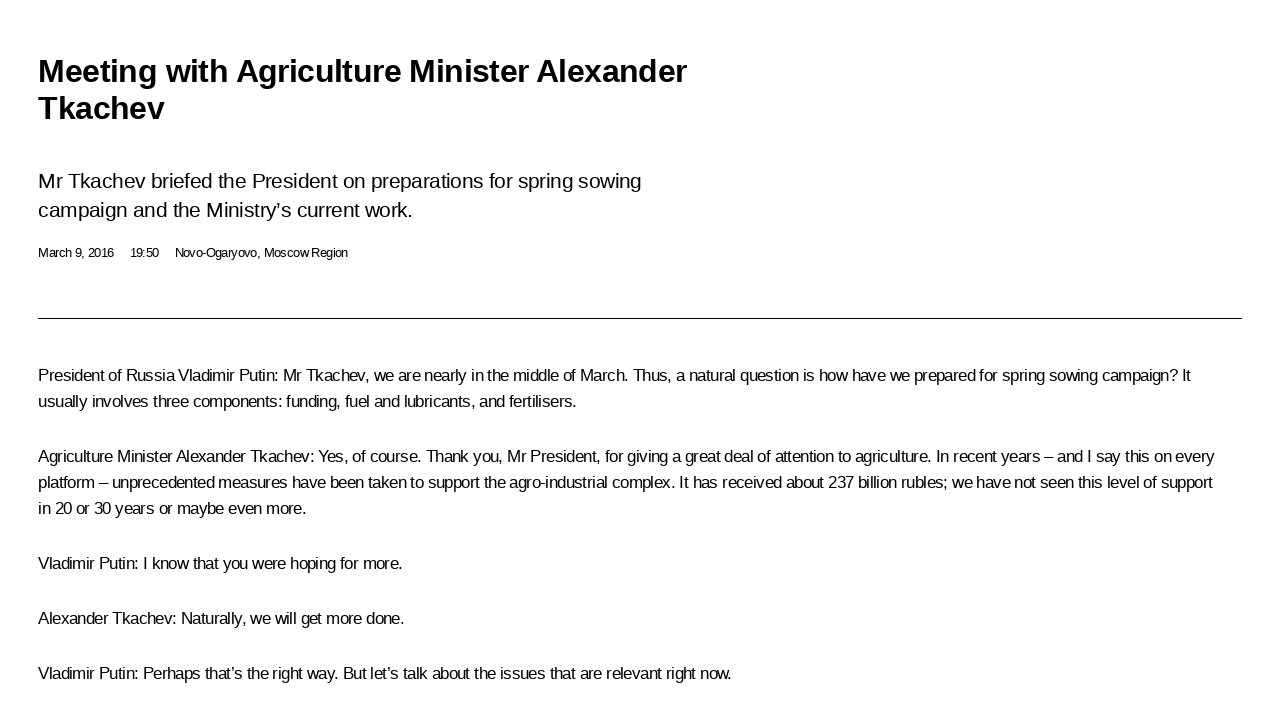

--- FILE ---
content_type: text/html; charset=UTF-8
request_url: http://en.kremlin.ru/events/president/transcripts/51482/print
body_size: 11804
content:
<!doctype html> <!--[if lt IE 7 ]> <html class="ie6" lang="en"> <![endif]--> <!--[if IE 7 ]> <html class="ie7" lang="en"> <![endif]--> <!--[if IE 8 ]> <html class="ie8" lang="en"> <![endif]--> <!--[if IE 9 ]> <html class="ie9" lang="en"> <![endif]--> <!--[if gt IE 8]><!--> <html lang="en" class="no-js" itemscope="itemscope" xmlns="http://www.w3.org/1999/xhtml" itemtype="http://schema.org/ItemPage" prefix="og: http://ogp.me/ns# video: http://ogp.me/ns/video# ya: http://webmaster.yandex.ru/vocabularies/"> <!--<![endif]--> <head> <meta charset="utf-8"/> <title itemprop="name">Meeting with Agriculture Minister Alexander Tkachev • President of Russia</title> <meta name="description" content="Mr Tkachev briefed the President on preparations for spring sowing campaign and the Ministry’s current work."/> <meta name="keywords" content="News ,Transcripts ,President"/> <meta itemprop="inLanguage" content="en"/> <meta name="msapplication-TileColor" content="#091a42"> <meta name="theme-color" content="#ffffff"> <meta name="theme-color" content="#091A42" />  <meta name="viewport" content="width=device-width,initial-scale=1,minimum-scale=0.7,ya-title=#061a44"/>  <meta name="apple-mobile-web-app-capable" content="yes"/> <meta name="apple-mobile-web-app-title" content="President of Russia"/> <meta name="format-detection" content="telephone=yes"/> <meta name="apple-mobile-web-app-status-bar-style" content="default"/>  <meta name="msapplication-TileColor" content="#061a44"/> <meta name="msapplication-TileImage" content="/static/mstile-144x144.png"/> <meta name="msapplication-allowDomainApiCalls" content="true"/> <meta name="msapplication-starturl" content="/"/> <meta name="theme-color" content="#061a44"/> <meta name="application-name" content="President of Russia"/>   <meta property="og:site_name" content="President of Russia"/>  <meta name="twitter:site" content="@KremlinRussia_E"/>   <meta property="og:type" content="article"/>  <meta property="og:title" content="Meeting with Agriculture Minister Alexander Tkachev"/> <meta property="og:description" content="Mr Tkachev briefed the President on preparations for spring sowing campaign and the Ministry’s current work."/> <meta property="og:url" content="http://en.kremlin.ru/events/president/news/51482"/> <meta property="og:image" content="http://static.kremlin.ru/media/events/photos/medium/qMSKOdRZpzIq72dOzARRy9SF6XskQmyY.jpg"/>    <meta property="ya:ovs:adult" content="false"/>  <meta property="ya:ovs:upload_date" content="2016-03-09"/>      <meta name="twitter:card" content="summary"/>   <meta name="twitter:description" content="Mr Tkachev briefed the President on preparations for spring sowing campaign and the Ministry’s current work."/> <meta name="twitter:title" content="Meeting with Agriculture Minister Alexander Tkachev"/>    <meta name="twitter:image:src" content="http://static.kremlin.ru/media/events/photos/medium/qMSKOdRZpzIq72dOzARRy9SF6XskQmyY.jpg"/> <meta name="twitter:image:width" content="680"/> <meta name="twitter:image:height" content="420"/>           <link rel="icon" type="image/png" href="/static/favicon-32x32.png" sizes="32x32"/>   <link rel="icon" type="image/png" href="/static/favicon-96x96.png" sizes="96x96"/>   <link rel="icon" type="image/png" href="/static/favicon-16x16.png" sizes="16x16"/>    <link rel="icon" type="image/png" href="/static/android-chrome-192x192.png" sizes="192x192"/> <link rel="manifest" href="/static/en/manifest.json"/>         <link rel="apple-touch-icon" href="/static/apple-touch-icon-57x57.png" sizes="57x57"/>   <link rel="apple-touch-icon" href="/static/apple-touch-icon-60x60.png" sizes="60x60"/>   <link rel="apple-touch-icon" href="/static/apple-touch-icon-72x72.png" sizes="72x72"/>   <link rel="apple-touch-icon" href="/static/apple-touch-icon-76x76.png" sizes="76x76"/>   <link rel="apple-touch-icon" href="/static/apple-touch-icon-114x114.png" sizes="114x114"/>   <link rel="apple-touch-icon" href="/static/apple-touch-icon-120x120.png" sizes="120x120"/>   <link rel="apple-touch-icon" href="/static/apple-touch-icon-144x144.png" sizes="144x144"/>   <link rel="apple-touch-icon" href="/static/apple-touch-icon-152x152.png" sizes="152x152"/>   <link rel="apple-touch-icon" href="/static/apple-touch-icon-180x180.png" sizes="180x180"/>               <link rel="stylesheet" type="text/css" media="all" href="/static/css/screen.css?ba15e963ac"/> <link rel="stylesheet" href="/static/css/print.css" media="all"/>  <!--[if lt IE 9]> <link rel="stylesheet" href="/static/css/ie8.css"/> <script type="text/javascript" src="/static/js/vendor/html5shiv.js"></script> <script type="text/javascript" src="/static/js/vendor/respond.src.js"></script> <script type="text/javascript" src="/static/js/vendor/Konsole.js"></script> <![endif]--> <!--[if lte IE 9]> <link rel="stylesheet" href="/static/css/ie9.css"/> <script type="text/javascript" src="/static/js/vendor/ierange-m2.js"></script> <![endif]--> <!--[if lte IE 6]> <link rel="stylesheet" href="/static/css/ie6.css"/> <![endif]--> <link rel="alternate" type="text/html" hreflang="ru" href="http://kremlin.ru/events/president/transcripts/51482/print"/>   <link rel="author" href="/about"/> <link rel="home" href="/"/> <link rel="search" href="/opensearch.xml" title="President of Russia" type="application/opensearchdescription+xml"/> <link rel="image_src" href="http://static.kremlin.ru/media/events/photos/medium/qMSKOdRZpzIq72dOzARRy9SF6XskQmyY.jpg" /><link rel="canonical" href="http://en.kremlin.ru/events/president/news/51482" /> <script type="text/javascript">
window.config = {staticUrl: '/static/',mediaUrl: 'http://static.kremlin.ru/media/',internalDomains: 'kremlin.ru|uznai-prezidenta.ru|openkremlin.ru|президент.рф|xn--d1abbgf6aiiy.xn--p1ai'};
</script></head> <body class=" is-reading"> <div class="header" itemscope="itemscope" itemtype="http://schema.org/WPHeader" role="banner"> <div class="topline topline__menu"> <a class="topline__toggleaside" accesskey="=" aria-label="Portal Menu" role="button" href="#sidebar" title="Portal Menu"><i></i></a> <div class="topline__in"> <a href="/" class="topline__head" rel="home" accesskey="1" data-title="President of Russia"> <i class="topline__logo"></i>President of Russia</a> <div class="topline__togglemore" data-url="/mobile-menu"> <i class="topline__togglemore_button"></i> </div> <div class="topline__more"> <nav aria-label="Main menu"> <ul class="nav"><li class="nav__item" itemscope="itemscope" itemtype="http://schema.org/SiteNavigationElement"> <a href="/events/president/news" class="nav__link is-active" accesskey="2" itemprop="url"><span itemprop="name">Events</span></a> </li><li class="nav__item" itemscope="itemscope" itemtype="http://schema.org/SiteNavigationElement"> <a href="/structure/president" class="nav__link" accesskey="3" itemprop="url"><span itemprop="name">Structure</span></a> </li><li class="nav__item" itemscope="itemscope" itemtype="http://schema.org/SiteNavigationElement"> <a href="/multimedia/video" class="nav__link" accesskey="4" itemprop="url"><span itemprop="name">Videos and Photos</span></a> </li><li class="nav__item" itemscope="itemscope" itemtype="http://schema.org/SiteNavigationElement"> <a href="/acts/news" class="nav__link" accesskey="5" itemprop="url"><span itemprop="name">Documents</span></a> </li><li class="nav__item" itemscope="itemscope" itemtype="http://schema.org/SiteNavigationElement"> <a href="/contacts" class="nav__link" accesskey="6" itemprop="url"><span itemprop="name">Contacts</span></a> </li> <li class="nav__item last" itemscope="itemscope" itemtype="http://schema.org/SiteNavigationElement"> <a class="nav__link nav__link_search" href="/search" accesskey="7" itemprop="url" title="Global website search"> <span itemprop="name">Search</span> </a> </li>  </ul> </nav> </div> </div> </div>  <div class="search"> <ul class="search__filter"> <li class="search__filter__item is-active"> <a class="search_without_filter">Search this website</a> </li>   </ul> <div class="search__in">   <form name="search" class="form search__form simple_search form_special" method="get" action="/search" tabindex="-1" role="search" > <fieldset>  <input type="hidden" name="section" class="search__section_value"/> <input type="hidden" name="since" class="search__since_value"/> <input type="hidden" name="till" class="search__till_value"/> <span class="form__field input_wrapper"> <input type="text" name="query" class="search__form__input" id="search__form__input" lang="en" accesskey="-"  required="required" size="74" title="Enter search" autocomplete="off" data-autocomplete-words-url="/_autocomplete/words" data-autocomplete-url="/_autocomplete"/> <i class="search_icon"></i> <span class="text_overflow__limiter"></span> </span> <span class="form__field button__wrapper">  <button id="search-simple-search-button" class="submit search__form__button">Search</button> </span> </fieldset> </form>   </div> </div>  <div class="topline_nav_mobile"></div>  </div> <div class="main-wrapper"> <div class="subnav-view" role="complementary" aria-label="Additional menu"></div> <div class="wrapsite"> <div class="content-view" role="main"></div><div class="footer" id="footer" itemscope="itemscope" itemtype="http://schema.org/WPFooter"> <div class="footer__in"> <div role="complementary" aria-label="Portal Menu"> <div class="footer__mobile"> <a href="/"> <i class="footer__logo_mob"></i> <div class="mobile_title">President of Russia</div> <div class="mobile_caption">Mobile version</div> </a> </div> <div class="footer__col col_mob"> <h2 class="footer_title">President's<br/>website<br/>sections</h2> <ul class="footer_list nav_mob"><li class="footer_list_item" itemscope="itemscope" itemtype="http://schema.org/SiteNavigationElement"> <a href="/events/president/news"  class="is-active" itemprop="url"> <span itemprop="name">Events</span> </a> </li> <li class="footer_list_item" itemscope="itemscope" itemtype="http://schema.org/SiteNavigationElement"> <a href="/structure/president"  itemprop="url"> <span itemprop="name">Structure</span> </a> </li> <li class="footer_list_item" itemscope="itemscope" itemtype="http://schema.org/SiteNavigationElement"> <a href="/multimedia/video"  itemprop="url"> <span itemprop="name">Videos and Photos</span> </a> </li> <li class="footer_list_item" itemscope="itemscope" itemtype="http://schema.org/SiteNavigationElement"> <a href="/acts/news"  itemprop="url"> <span itemprop="name">Documents</span> </a> </li> <li class="footer_list_item" itemscope="itemscope" itemtype="http://schema.org/SiteNavigationElement"> <a href="/contacts"  itemprop="url"> <span itemprop="name">Contacts</span> </a> </li>  <li class="footer__search footer_list_item footer__search_open" itemscope="itemscope" itemtype="http://schema.org/SiteNavigationElement"> <a href="/search" itemprop="url"> <i></i> <span itemprop="name">Search</span> </a> </li> <li class="footer__search footer_list_item footer__search_hidden" itemscope="itemscope" itemtype="http://schema.org/SiteNavigationElement"> <a href="/search" itemprop="url"> <i></i> <span itemprop="name">Search</span> </a> </li> <li class="footer__smi footer_list_item" itemscope="itemscope" itemtype="http://schema.org/SiteNavigationElement"> <a href="/press/announcements" itemprop="url" class="is-special"><i></i><span itemprop="name">For the Media</span></a> </li> <li class="footer_list_item" itemscope="itemscope" itemtype="http://schema.org/SiteNavigationElement"> <a href="/subscribe" itemprop="url"><i></i><span itemprop="name">Subscribe</span></a> </li> <li class="footer_list_item hidden_mob" itemscope="itemscope" itemtype="http://schema.org/SiteNavigationElement"> <a href="/catalog/glossary" itemprop="url" rel="glossary"><span itemprop="name">Directory</span></a> </li> </ul> <ul class="footer_list"> <li class="footer__special" itemscope="itemscope" itemtype="http://schema.org/SiteNavigationElement"> <a href="http://en.special.kremlin.ru/events/president/news" itemprop="url" class="is-special no-warning"><i></i><span itemprop="name">Version for People with Disabilities</span></a> </li> </ul> <ul class="footer_list nav_mob"> <li itemscope="itemscope" itemtype="http://schema.org/SiteNavigationElement" class="language footer_list_item">   <a href="http://kremlin.ru/events/president/transcripts/51482/print" rel="alternate" hreflang="ru" itemprop="url" class=" no-warning"> <span itemprop="name"> Русский </span> </a> <meta itemprop="inLanguage" content="ru"/>   </li> </ul> </div> <div class="footer__col"> <h2 class="footer_title">President's<br/>website<br/>resources</h2> <ul class="footer_list"> <li class="footer__currentsite footer_list_item" itemscope="itemscope" itemtype="http://schema.org/SiteNavigationElement"> <a href="/" itemprop="url">President of Russia<span itemprop="name">Current resource</span> </a> </li> <li class="footer_list_item"> <a href="http://kremlin.ru/acts/constitution" class="no-warning">The Constitution of Russia</a> </li> <li class="footer_list_item"> <a href="http://en.flag.kremlin.ru/" class="no-warning" rel="external">State Insignia</a> </li> <li class="footer_list_item"> <a href="https://en.letters.kremlin.ru/" class="no-warning" rel="external">Address an appeal to the President</a> </li>  <li class="footer_list_item"> <a href="http://en.putin.kremlin.ru/" class="no-warning" rel="external">Vladimir Putin’s Personal Website</a> </li>  </ul> </div> <div class="footer__col"> <h2 class="footer_title">Official Internet Resources<br/>of the President of Russia</h2> <ul class="footer_list"> <li class="footer_list_item"> <a href="https://t.me/news_kremlin_eng" rel="me" target="_blank">Telegram Channel</a> </li>  <li class="footer_list_item"> <a href="https://rutube.ru/u/kremlin/" rel="me" target="_blank">Rutube Channel</a> </li> <li class="footer_list_item"> <a href="http://www.youtube.ru/user/kremlin" rel="me" target="_blank">YouTube Channel</a> </li> </ul> </div>  <div class="footer__col footer__col_last"> <h2 class="footer_title">Legal<br/>and technical<br/>information</h2> <ul class="footer_list technical_info"> <li class="footer_list_item" itemscope="itemscope" itemtype="http://schema.org/SiteNavigationElement"> <a href="/about" itemprop="url"> <span itemprop="name">About website</span> </a> </li> <li class="footer_list_item" itemscope="itemscope" itemtype="http://schema.org/SiteNavigationElement"> <a href="/about/copyrights" itemprop="url"><span itemprop="name">Using website content</span></a> </li> <li class="footer_list_item" itemscope="itemscope" itemtype="http://schema.org/SiteNavigationElement"> <a href="/about/privacy" itemprop="url"><span itemprop="name">Personal data of website users</span></a> </li> <li class="footer_list_item" itemscope="itemscope" itemtype="http://schema.org/SiteNavigationElement"> <a href="/contacts#mailto" itemprop="url"><span itemprop="name">Contact website team</span></a> </li> </ul> </div> </div> <div role="contentinfo"> <div class="footer__license"> <p>All content on this site is licensed under</p> <p><a href="http://creativecommons.org/licenses/by/4.0/deed.en" hreflang="en" class="underline" rel="license" target="_blank">Creative Commons Attribution 4.0 International</a></p> </div> <div class="footer__copy"><span class="flag_white">Presidential </span><span class="flag_blue">Executive Office</span><span class="flag_red">2026</span> </div> </div> <div class="footer__logo"></div> </div> </div> </div> </div> <div class="gallery__wrap"> <div class="gallery__overlay"></div> <div class="gallery" role="complementary" aria-label="Fullscreen gallery"></div> </div> <div class="read" role="complementary" aria-label="Material for reading" data-href="http://en.kremlin.ru/events/president/transcripts/51482/print" data-stream-url="/events/president/transcripts/by-date/09.03.2016"> <div class="read__close_wrapper"> <a href="/events/president/transcripts/by-date/09.03.2016" class="read__close" title="Press Esc to close"><i></i></a> </div> <div class="read__scroll" role="tabpanel"> <article class="read__in hentry h-entry" itemscope="itemscope" itemtype="http://schema.org/NewsArticle" id="event-51482" role="document" aria-describedby="read-lead"> <div class="read__content"> <div class="read__top">  <div class="width_limiter"> <a href="/events/president/news" class="read__categ" rel="category" data-info="Open">Events</a> <h1 class="entry-title p-name" itemprop="name">Meeting with Agriculture Minister Alexander Tkachev</h1> <div class="read__lead entry-summary p-summary" itemprop="description" role="heading" id="read-lead">  <div><p>Mr Tkachev briefed the President on preparations for spring sowing campaign and the Ministry’s current
work.</p></div>   </div> <div class="read__meta"><time class="read__published" datetime="2016-03-09" itemprop="datePublished">March 9, 2016</time>  <div class="read__time">19:50</div>  <div class="read__place p-location"><i></i>Novo-Ogaryovo, Moscow Region</div> <meta itemprop="inLanguage" content="en"/> </div> </div> </div> <div class="entry-content e-content read__internal_content" itemprop="articleBody">       <div class="slider masha-ignore" id="slider-11924" role="listbox"><div class="slider__slides"  data-cycle-caption-template="{{slideNum}} of {{slideCount}}" data-cycle-starting-slide="2">    <div class="slide" data-cycle-desc="Meeting with Agriculture Minister Alexander Tkachev."> <div class="slider__block" data-text="Meeting with Agriculture Minister Alexander Tkachev."> <img    src="http://static.kremlin.ru/media/events/photos/big/whQ4hh1BocAegKPCujAlj1tAu2jF81Pt.jpg" srcset="http://static.kremlin.ru/media/events/photos/big2x/KBKerSXYxaJRL47ZOcFloSkNsR9vuhnh.jpg 2x" style="background:rgb(246, 240, 207);background:linear-gradient(0deg, #f6f0cf 0%, rgba(246,240,207,0) 100%),linear-gradient(90deg, #552e17 0%, rgba(85,46,23,0) 100%),linear-gradient(180deg, #938e73 0%, rgba(147,142,115,0) 100%),linear-gradient(270deg, #e6562e 0%, rgba(230,86,46,0) 100%);"    width="940" height="580"  data-text="Meeting with Agriculture Minister Alexander Tkachev." alt="Meeting with Agriculture Minister Alexander Tkachev." class="" id="photo-43417" itemprop="contentUrl" data-cycle-desc="Meeting with Agriculture Minister Alexander Tkachev."/> <meta itemprop="thumbnailUrl" content="http://static.kremlin.ru/media/events/photos/small/dNFeCwXiLgVoSCSBShHTfr4N9AFEODKW.jpg"/> <meta itemprop="datePublished" content="2016-03-09"/> </div> </div>   <div class="slide" data-cycle-desc="At a meeting with Agriculture Minister Alexander Tkachev."> <div class="slider__block" data-text="At a meeting with Agriculture Minister Alexander Tkachev."> <img    src="http://static.kremlin.ru/media/events/photos/big/OuSXpXXHcTTnWhsYd2FvOrpJ89br5R0K.jpg" srcset="http://static.kremlin.ru/media/events/photos/big2x/kf0d3SLE8uSRViPfk7UfaCqjVsRtlKDH.jpg 2x" style="background:rgb(244, 227, 175);background:linear-gradient(180deg, #f4e3af 0%, rgba(244,227,175,0) 100%),linear-gradient(0deg, #242730 0%, rgba(36,39,48,0) 100%),linear-gradient(90deg, #9f8d62 0%, rgba(159,141,98,0) 100%),linear-gradient(270deg, #c1c4ba 0%, rgba(193,196,186,0) 100%);"    width="940" height="580"  data-text="At a meeting with Agriculture Minister Alexander Tkachev." alt="At a meeting with Agriculture Minister Alexander Tkachev." class="" id="photo-43416" itemprop="contentUrl" data-cycle-desc="At a meeting with Agriculture Minister Alexander Tkachev."/> <meta itemprop="thumbnailUrl" content="http://static.kremlin.ru/media/events/photos/small/SUNDx5jPvIv3kGkzylezAfQr4drK92Mg.jpg"/> <meta itemprop="datePublished" content="2016-03-09"/> </div> </div>   <div class="slide starting-slide" data-cycle-desc="At a meeting with Agriculture Minister Alexander Tkachev."> <div class="slider__block" data-text="At a meeting with Agriculture Minister Alexander Tkachev."> <img    src="http://static.kremlin.ru/media/events/photos/big/AE9pvOCKhNKtGOTFqAn8fgUtShdVEzIa.jpg" srcset="http://static.kremlin.ru/media/events/photos/big2x/JiiMYgLWfEwT220MBwFq0DitSJwTvLPh.jpg 2x" style="background:rgb(195, 181, 147);background:linear-gradient(0deg, #c3b593 0%, rgba(195,181,147,0) 100%),linear-gradient(270deg, #e9d7a8 0%, rgba(233,215,168,0) 100%),linear-gradient(90deg, #452613 0%, rgba(69,38,19,0) 100%),linear-gradient(180deg, #5a6069 0%, rgba(90,96,105,0) 100%);"    width="940" height="580"  data-text="At a meeting with Agriculture Minister Alexander Tkachev." alt="At a meeting with Agriculture Minister Alexander Tkachev." class="" id="photo-43418" itemprop="contentUrl" data-cycle-desc="At a meeting with Agriculture Minister Alexander Tkachev."/> <meta itemprop="thumbnailUrl" content="http://static.kremlin.ru/media/events/photos/small/wmBiMJFcEOjmHnsXOyM1wbWNjuqSqnz6.jpg"/> <meta itemprop="datePublished" content="2016-03-09"/> </div> </div>  <div class="slider__next" role="button"><i></i></div> <div class="slider__prev" role="button"><i></i></div> </div> <div class="slider__description"> <div class="slider_caption"></div> <div class="slider_overlay"></div> </div> </div>      <p><b>President of Russia Vladimir Putin: </b>Mr Tkachev, we are nearly in the middle of March. Thus, a natural question is how have we prepared for spring sowing
campaign? It usually involves three components: funding, fuel and lubricants,
and fertilisers.</p><p><b>Agriculture Minister <a href="/catalog/persons/154/events" class="person_tag read__tag">Alexander Tkachev<span class="read__tooltip tooltip_person hidden masha-ignore"> <span class="tooltip__close"><i></i></span> <span class="tooltip__image">  <img src="http://static.kremlin.ru/media/events/persons/small/S5fAkkgJmWc.jpeg" srcset="http://static.kremlin.ru/media/events/persons/small2x/66pABUFCA5g.jpeg 2x" style="background:rgb(100, 136, 172);background:linear-gradient(270deg, #6488ac 0%, rgba(100,136,172,0) 100%),linear-gradient(180deg, #86a8c4 0%, rgba(134,168,196,0) 100%),linear-gradient(90deg, #2e2620 0%, rgba(46,38,32,0) 100%),linear-gradient(0deg, #5a4437 0%, rgba(90,68,55,0) 100%);" width="140" height="140" alt="Tkachev Alexander"></span> <span class="tooltip__text"> <span class="tooltip_title tooltip_link" data-href="/catalog/persons/154/events">Tkachev Alexander</span></span> </span></a>: </b>Yes, of course. Thank you, Mr President, for giving a great deal of attention to agriculture. In recent years – and I say
this on every platform – unprecedented measures have been taken to support the agro-industrial complex. It has received about 237 billion rubles; we have not
seen this level of support in 20 or 30 years or maybe even more.</p><p><b>Vladimir Putin: </b>I know that you were hoping for more.</p><p><b>Alexander Tkachev: </b>Naturally, we will get more done.</p><p><b>Vladimir Putin: </b>Perhaps that’s the right way. But let’s talk about the issues that are
relevant right now.</p><p><b>Alexander Tkachev: </b>As far as the current situation is concerned, things are not bad. First
of all, preparations for spring sowing campaign are fully underway. Naturally,
we are fertilizing an enormous amount of land which is looking good – or at least, no worse than last year.</p><p>As for provision of resources, we
are ahead of where we were last year for fuel and lubricants, equipment and fertilisers. So we are advancing at a good rate.</p><p>As for lending, the lending level is slightly higher than last year.
Rosselkhozbank and Sberbank are working actively, and the lending volume is at almost 22 billion rubles. I think this
pace will only increase.</p> <p>It is fundamentally important for the money to arrive on time and, of course, in accordance with the simplified lending formula that is being
developed today jointly with the Government. I am confident and hopeful that
beginning on July 1, it will be used directly by agricultural producers.</p> <p><b>Vladimir Putin: </b>What about fertiliser, fuel and lubricants?</p> <p><b>Alexander Tkachev: </b>Farmers have more fertiliser, oil
and lubricants than last year – 7 percent more for fertilisers and 12 percent
more for fuel and lubricants.</p> <p><b>Vladimir Putin: </b>You know, when I met with people
working in agriculture on location, in the fields, so to speak, they were
concerned about the price increase for certain types of fertilisers.</p> <p><b>Alexander Tkachev: </b>Following your instructions, we
gathered fertiliser producers several times, talked with them nicely as well as issuing ultimatums, and in the end, we were able to come to an agreement that
prices for the main types of fertilisers – ammophos and nitrate – will not grow
faster than the inflation rate and, at the very least, spring planting will
occur at a reasonable level, at a fair price.</p> <p><b>Vladimir Putin: </b>How do you define fair? After all,
we initially agreed on a price, I believe, at the start of January.</p> <p><b>Alexander Tkachev: </b>The start of January, that’s right.
Indeed, they are fulfilling those commitments.</p> <p><b>Vladimir Putin: </b>Is that so? I’m not mistaken?</p> <p><b>Alexander Tkachev: </b>That’s right.</p> <p><b>Vladimir Putin: </b>We will need to monitor this more
carefully.</p> <p><b>Alexander Tkachev: </b>If fertiliser producers do not make
concessions, as you said, we will implement export duties and, indeed, limit…</p> <p><b>Vladimir Putin: </b>Well, these were your suggestions,
but it seems to me there is a possibility to come to an agreement with
producers.</p> <p><b>Alexander Tkachev: </b>It is more advantageous for them to come to an agreement with us.</p> <p><b>Vladimir Putin: </b>And take their interests into
account with regard to exports.</p> <p><b>Alexander Tkachev: </b>We are supplying only 18 percent to the domestic market. The rest is being exported.</p> <p>Mr President, I already reported that we must certainly increase grain
production. Our wellbeing depends on producing and exporting grains, because
crop production is a fairly profitable component.</p> <p><b>Vladimir Putin: </b>How much of it went towards exports?</p> <p><b>Alexander Tkachev: </b>30 million tonnes of grain.</p> <p><b>Vladimir Putin: </b>And how much is in our reserves?</p> <p><b>Alexander Tkachev: </b>We have about 25 million tonnes in our reserves. This is a good, decent reserve. Moreover, I will say that we are
using 20 million tonnes every year for food production, about 40 million for compound animal feed, ten million for seeds, to sow the next harvest, and 30
million gets exported.</p><p>Our challenge is to increase our yield, which means it is imperative to have more fertiliser and, naturally, to begin using new lands. Over the next 10
to 15 years, we can obtain between 15 and 20 million tonnes of grain. This is
also our position for export.</p> <p>I want to inform you that today we are exporting more than just grains,
although that, too, is advantageous. Many companies are already beginning to export poultry, pork and beef. This is our future. Asian markets, the Chinese
market, the Middle East – we are actively working in these markets. This is our
future and our priority.</p> <p><b>Vladimir Putin: </b>We know that certain neighbouring
countries are actively discussing the issue of using genetically modified
products. Thus, this creates a certain threat to us. How does your Ministry
view this problem?</p> <p><b>Alexander Tkachev: </b>We categorically oppose implementing
GMO technologies. I feel that we have the opportunity to remain in the field of producing environmentally pure food products, and that will be the way of the future. The American market, the Chinese market and others do not shy away from
using various chemicals and additives as they chase higher yields. And all this
leads to polluting soil and, naturally, the food products. We already see that
demand for clean Russian products is increasing, especially in China and Asia.
I think that there will be great demand for our products. There is no doubt
about this and our goal is to increase production.</p> <p><b>Vladimir Putin: </b>How do we shield ourselves?</p> <p><b>Alexander Tkachev: </b>I think, through the laws we already
have, and our producers know the value of their products, so that we do not
resort to these extremes in any event, these temptations in race for harvests
and profits. I think that our products will be in great demand both within the country and beyond.</p> <p><b>Vladimir Putin: </b>Mr Tkachev, you know about several
publicly stated concerns about milk production. What is happening in this
regard, and how do you assess the situation?</p> <p><b>Alexander Tkachev: </b>We are currently introducing
electronic certificates. I feel this is absolutely the right thing to do. Many
countries around the world use such control measures. There is a great deal of adulteration, counterfeit and contraband on our market. It is imperative to regulate everything, to understand the place of origin and movement of goods.
This will affect quality. This will only help honest producers. They all
generally support this.</p> <p>We also have those who do not want monitoring, so they could add palm
oil to murky water or do something similar to line their pockets. But this is a European, global regulation, and I feel that we very much did the right thing
in passing it through a Government resolution six months ago.</p> <p><b>Vladimir Putin: </b>It is important for all of these
innovations to involve minimal bureaucracy and not to create a significant
added burden for producers. Ultimately, this can and inevitably will be
reflected in product prices.</p> <p><b>Alexander Tkachev: </b>We are monitoring this situation. I understand these threats. We will do our best to ensure everything is in order.</p> <p><b>Vladimir Putin: </b>Good.</p> <p> &lt;…&gt;</p>  <div class="read__bottommeta hidden-copy"> <div class="width_limiter">   <div class="read__tags masha-ignore">   <div class="read__tagscol"> <h3>Topics</h3> <ul class="read__taglist"><li class="p-category"> <a href="/catalog/keywords/44/events" rel="tag"><i></i>Agriculture </a> </li>  </ul> </div>   <div class="read__tagscol"> <h3>Persons</h3> <ul class="read__taglist">  <li> <a href="/catalog/persons/154/events" rel="tag"><i></i>Tkachev Alexander</a> </li>  </ul> </div>  </div>                <div class="read__status masha-ignore"> <div class="width_limiter"> <h3>Publication status</h3> <p>Published in sections: <a href="/events/president/news">News</a>, <a href="/events/president/transcripts">Transcripts</a><br/> </p><p> Publication date:    <time datetime="2016-03-09">March 9, 2016, 19:50</time> </p><p class="print_link_wrap"> Direct link: <a class="print_link" href="http://en.kremlin.ru/d/51482">en.kremlin.ru/d/51482</a> </p>  <p> <a class="text_version_link" href="/events/president/transcripts/copy/51482" rel="nofollow" target="_blank">Text version</a> </p>  </div> </div>  </div> </div> </div> </div> </article> </div>    <div class="read__tabs False" role="tablist"> <div class="gradient-shadow"></div> <div class="width_limiter">  <a href="/events/president/transcripts/51482" class="tabs_article is-active big with_small_tooltip" title="Text" aria-label="Text" role="tab"><i aria-hidden="true"></i> <div class="small_tooltip" aria-hidden="true"><span class="small_tooltip_text">Text</span></div> </a>  <i class="read__sep"></i> <a href="/events/president/transcripts/51482/photos" class="tabs_photo with_small_tooltip" title="Photo" aria-label="Photo" role="tab"><i aria-hidden="true"><sup class="tabs__count">3</sup></i> <div class="small_tooltip" aria-hidden="true"><span class="small_tooltip_text">Photo</span></div> </a>   <i class="read__sep"></i> <a class="tabs_video disabled" title="Video" aria-hidden="true" role="tab"><i></i> </a>      <div class="right_tabs">  <p class="over_tabs"></p> <div class="tabs_share read__share with_small_tooltip" title="Share" role="tab" tabindex="0" aria-expanded="false" onclick="" aria-label="Share"><i aria-hidden="true"></i> <div class="small_tooltip" aria-hidden="true"><span class="small_tooltip_text">Share</span></div> <div class="share_material">   <div class="width_limiter"> <div class="share_where" id="share-permalink">Direct link</div> <div class="share_link share_link_p" tabindex="0" role="textbox" aria-labelledby="share-permalink"> <span class="material_link" id="material_link">http://en.kremlin.ru/events/president/transcripts/51482</span> </div> <div class="share_where">Share</div> <div class="krln-share_list"> <ul class="share_sites">             <li> <a target="_blank" class="share_to_site no-warning" href="https://www.vk.com/share.php?url=http%3A//en.kremlin.ru/events/president/transcripts/51482/print&amp;title=Meeting%20with%20Agriculture%20Minister%20Alexander%20Tkachev&amp;description=%3Cp%3EMr%20Tkachev%20briefed%20the%C2%A0President%20on%C2%A0preparations%20for%C2%A0spring%20sowing%20campaign%20and%C2%A0the%C2%A0Ministry%E2%80%99s%20current%0Awork.%3C/p%3E&amp;image=http%3A//static.kremlin.ru/media/events/photos/medium/qMSKOdRZpzIq72dOzARRy9SF6XskQmyY.jpg" data-service="vkontakte" rel="nofollow"> VK </a> </li> <li> <a target="_blank" class="share_to_site no-warning" href="https://t.me/share/url?url=http%3A//en.kremlin.ru/events/president/transcripts/51482/print&amp;text=Meeting%20with%20Agriculture%20Minister%20Alexander%20Tkachev" data-service="vkontakte" rel="nofollow"> Telegram </a> </li> <li> <a target="_blank" class="share_to_site no-warning" href="https://connect.ok.ru/offer?url=http%3A//en.kremlin.ru/events/president/transcripts/51482/print&amp;title=Meeting%20with%20Agriculture%20Minister%20Alexander%20Tkachev" data-service="vkontakte" rel="nofollow"> Ok </a> </li> <!-- <li><a target="_blank" class="share_to_site no-warning" href="https://www.twitter.com/share?url=http%3A//en.kremlin.ru/events/president/transcripts/51482/print&amp;counturl=http%3A//en.kremlin.ru/events/president/transcripts/51482/print&amp;text=Meeting%20with%20Agriculture%20Minister%20Alexander%20Tkachev&amp;via=KremlinRussia_E&amp;lang=en" data-service="twitter" rel="nofollow">Twitter</a></li> --> </ul> <ul class="share_sites"> <li> <button  class="no-warning copy_url_button" data-url='http://en.kremlin.ru/events/president/transcripts/51482/print'> Copy link </button> </li> <li><a href="#share-mail" class="share_send_email">Send by email</a></li> </ul> <ul class="share_sites"> <li class="share_print"> <a href="/events/president/transcripts/51482/print" class="share_print_label share_print_link no-warning"> <i class="share_print_icon"></i>Print</a> </li> </ul> </div> </div>  <div class="share_mail" id="share-mail"> <div class="width_limiter"> <form method="POST" action="/events/president/transcripts/51482/email" class="emailform form"> <div class="share_where">Send by email</div> <label class="share_where_small">Message preview</label> <div class="share_message"> <p class="message_info">Official Website of the President of Russia:</p> <p class="message_info">Meeting with Agriculture Minister Alexander Tkachev</p> <p class="message_link">http://en.kremlin.ru/events/president/transcripts/51482</p> </div> <div class="form__email"> <label for="email" class="share_where_small">Addressee email</label> <input type="email" name="mailto" required="required" id="email" autocomplete="on" title="Email address required"/> </div> <div class="emailform__act"> <button type="submit" class="submit">Send</button> </div> </form> </div> </div>  </div> </div> </div>  </div> </div>   <div class="read__updated">Last updated at <time datetime="2016-03-10">March 10, 2016, 12:04</time> </div> </div> <div class="wrapsite__outside hidden-print"><div class="wrapsite__overlay"></div></div><div class="sidebar" tabindex="-1" itemscope="itemscope" itemtype="http://schema.org/WPSideBar"> <div class="sidebar__content">    <div class="sidebar_lang">  <div class="sidebar_title_wrapper hidden"> <h2 class="sidebar_title">Официальные сетевые ресурсы</h2> <h3 class="sidebar_title sidebar_title_caption">Президента России</h3> </div> <div class="sidebar_title_wrapper is-visible"> <h2 class="sidebar_title">Official Internet Resources</h2> <h3 class="sidebar_title sidebar_title_caption">of the President of Russia</h3> </div> <span class="sidebar_lang_item sidebar_lang_first"> <a tabindex="0" href="http://kremlin.ru/events/president/transcripts/51482/print" rel="alternate" hreflang="ru" itemprop="url" class="is-active"> <span>Русский</span> </a> </span><span class="sidebar_lang_item"> <a tabindex="-1" rel="alternate" hreflang="en" itemprop="url" > <span>English</span> </a> </span> <meta itemprop="inLanguage" content="ru"/>   </div> <ul class="sidebar_list">  <li itemscope="itemscope" itemtype="http://schema.org/SiteNavigationElement"> <a href="/press/announcements" class="sidebar__special" itemprop="url" tabindex="0"><span itemprop="name">For the Media</span></a> </li> <li itemscope="itemscope" itemtype="http://schema.org/SiteNavigationElement"> <a href="http://en.special.kremlin.ru/events/president/news" class="sidebar__special no-warning" itemprop="url" tabindex="0"><span itemprop="name">Version for People with Disabilities</span></a> </li>  <li itemscope="itemscope" itemtype="http://schema.org/SiteNavigationElement"> <a href="https://t.me/news_kremlin_eng" class="sidebar__special" itemprop="url" tabindex="0" rel="me" target="_blank" ><span itemprop="name">Telegram Channel</span></a> </li>  <li itemscope="itemscope" itemtype="http://schema.org/SiteNavigationElement"> <a href="https://rutube.ru/u/kremlin/" class="sidebar__special" itemprop="url" tabindex="0" rel="me" target="_blank" ><span itemprop="name">Rutube Channel</span></a> </li> <li itemscope="itemscope" itemtype="http://schema.org/SiteNavigationElement"> <a href="http://www.youtube.ru/user/kremlin" class="sidebar__special" itemprop="url" tabindex="0" rel="me" target="_blank" ><span itemprop="name">YouTube Channel</span></a> </li> </ul> <ul class="sidebar_list sidebar_list_other"> <li itemscope="itemscope" itemtype="http://schema.org/SiteNavigationElement">  <a href="/" class="no-warning --active-item" itemprop="url" tabindex="0">  <span itemprop="name">Website of the President of Russia</span> </a> </li>  <li itemscope="itemscope" itemtype="http://schema.org/SiteNavigationElement">  <a href="http://en.flag.kremlin.ru/" class="no-warning" itemprop="url" tabindex="0" rel="external">  <span itemprop="name">State Insignia</span></a> </li> <li itemscope="itemscope" itemtype="http://schema.org/SiteNavigationElement"> <a href="https://en.letters.kremlin.ru/" class="no-warning" itemprop="url" tabindex="0" rel="external"><span itemprop="name">Address an appeal to the President</span></a> </li>  <li itemscope="itemscope" itemtype="http://schema.org/SiteNavigationElement">  <a href="http://en.putin.kremlin.ru/" class="no-warning" itemprop="url" tabindex="0" rel="external">  <span itemprop="name">Vladimir Putin’s Personal Website</span> </a> </li> <li itemscope="itemscope" itemtype="http://schema.org/SiteNavigationElement"> <a href="http://20.kremlin.ru/en/" class="no-warning" itemprop="url" tabindex="0" rel="external"><span itemprop="name">Putin. 20 years</span></a> </li>  </ul> </div> <p class="sidebar__signature">Presidential Executive Office<br/>2026</p> </div></body> </html>